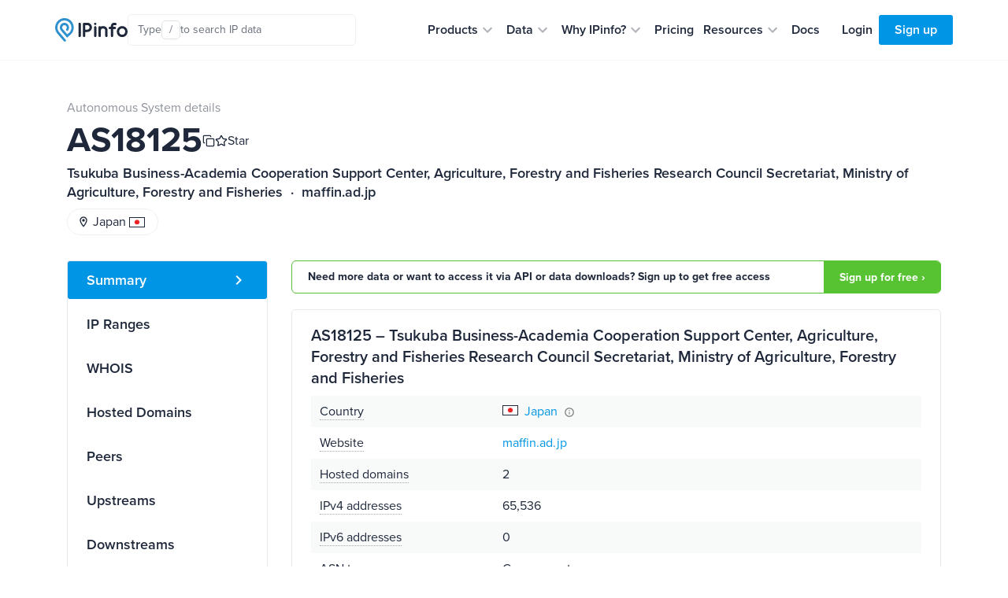

--- FILE ---
content_type: image/svg+xml
request_url: https://cdn.assets.ipinfo.io/static/images/chevron-right-white.svg
body_size: -191
content:
<svg width="24" height="24" viewBox="0 0 24 24" fill="none" xmlns="http://www.w3.org/2000/svg">
<path d="M9.99984 6L8.58984 7.41L13.1698 12L8.58984 16.59L9.99984 18L15.9998 12L9.99984 6Z" fill="white"/>
</svg>
